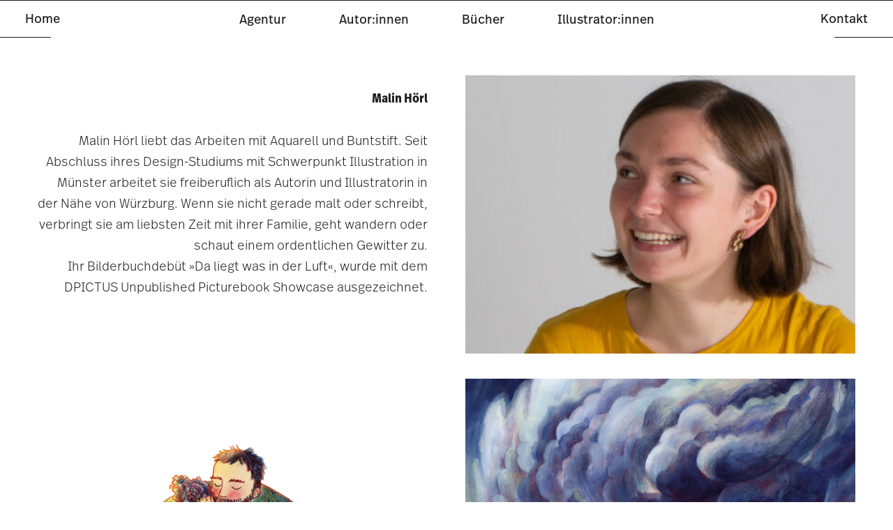

--- FILE ---
content_type: text/html; charset=UTF-8
request_url: https://agentur-schuldes.de/illustration/articles/malin-hoerl
body_size: 12058
content:
<!DOCTYPE html>
<html lang="de">
<head>
<meta charset="UTF-8">
<title>Malin Hörl - Agentur Schuldes</title>
<base href="https://agentur-schuldes.de/">
<meta name="robots" content="noindex,follow">
<meta name="description" content="">
<meta name="generator" content="Contao Open Source CMS">
<link rel="canonical" href="https://agentur-schuldes.de/illustration/articles/malin-hoerl">
<meta name="viewport" content="width=device-width,initial-scale=1.0">
<link rel="stylesheet" href="assets/css/layout.min.css,responsive.min.css,colorbox.min.css,schuldes-styl...-553272bd.css"><script src="assets/js/jquery.min.js-c31f118d.js"></script>
</head>
<body id="top" class="layout-unterseiten illustration">
<div id="wrapper">
<header id="header">
<div class="inside">
<div class="mod_articlelist block" id="linksnav">
<ul>
<li><a href="#top" title="Home">Home</a></li>
</ul>
</div>
<!-- indexer::stop -->
<div class="mod_articlelist block" id="hauptnav">
<ul>
<li><a href="#vita" title="Agentur">Agentur</a></li>
<li><a href="#autorinnen" title="Autor:innen">Autor:innen</a></li>
<li><a href="#buecher" title="Bücher">Bücher</a></li>
<li><a href="#illustratorinnen" title="Illustrator:innen">Illustrator:innen</a></li>
</ul>
</div>
<!-- indexer::continue -->
<!-- indexer::stop -->
<div class="mod_articlelist block" id="rechtsnav">
<ul>
<li><a href="#kontakt" title="Kontakt">Kontakt</a></li>
</ul>
</div>
<!-- indexer::continue -->
</div>
</header>
<div id="container">
<main id="main">
<div class="inside">
<div class="mod_article illustratorinnenportrait us block" id="malin-hoerl">
<div class="ce_text block">
<h3>Malin Hörl</h3>
<p>Malin Hörl liebt das Arbeiten mit Aquarell und Buntstift. Seit Abschluss ihres Design-Studiums mit Schwerpunkt Illustration in Münster arbeitet sie freiberuflich als Autorin und Illustratorin in der Nähe von Würzburg. Wenn sie nicht gerade malt oder schreibt, verbringt sie am liebsten Zeit mit ihrer Familie, geht wandern oder schaut einem ordentlichen Gewitter zu.<br>Ihr Bilderbuchdebüt »Da liegt was in der Luft«, wurde mit dem DPICTUS Unpublished Picturebook Showcase ausgezeichnet.</p>
</div>
<div class="ce_image block">
<figure class="image_container">
<a href="files/Bilder/llustratorInnen/Malin-H%C3%B6rl/MalinHoerl_copyright_parcours2020.jpg" title="Malin Hörl © parcours2020" data-lightbox="">
<picture>
<source srcset="assets/images/c/MalinHoerl_copyright_parcours2020-e52c1a3f.jpg 1x, assets/images/d/MalinHoerl_copyright_parcours2020-a10e204f.jpg 2x" media="(max-width: 600px)" width="350" height="250">
<source srcset="assets/images/a/MalinHoerl_copyright_parcours2020-29976a85.jpg 1x, assets/images/c/MalinHoerl_copyright_parcours2020-a7660536.jpg 2x" media="(min-width: 600px) and (max-width: 1920px)" width="420" height="300">
<img src="assets/images/c/MalinHoerl_copyright_parcours2020-a7660536.jpg" srcset="assets/images/c/MalinHoerl_copyright_parcours2020-a7660536.jpg 840w, assets/images/9/MalinHoerl_copyright_parcours2020-2310b125.jpg 1680w" sizes="(max-width: 600px) 50vw, 25vw" width="840" height="600" alt="" loading="lazy">
</picture>
</a>
</figure>
</div>
<div class="ce_image illu block">
<figure class="image_container">
<a href="files/Bilder/llustratorInnen/Malin-H%C3%B6rl/Illustrationen/Illu_MalinHoerl_Da%20liegt%20was%20in%20der%20Luft_Alle%20zusammen.jpg" data-lightbox="">
<img src="files/Bilder/llustratorInnen/Malin-H%C3%B6rl/Illustrationen/Illu_MalinHoerl_Da%20liegt%20was%20in%20der%20Luft_Alle%20zusammen.jpg" width="1344" height="1500" alt="" loading="lazy">
</a>
</figure>
</div>
<div class="ce_image illu block">
<figure class="image_container">
<a href="files/Bilder/llustratorInnen/Malin-H%C3%B6rl/Illustrationen/llu_MalinHoerl_Da%20liegt%20was%20in%20der%20Luft_Gewitterwolke.jpg" data-lightbox="">
<img src="files/Bilder/llustratorInnen/Malin-H%C3%B6rl/Illustrationen/llu_MalinHoerl_Da%20liegt%20was%20in%20der%20Luft_Gewitterwolke.jpg" width="2345" height="1500" alt="" loading="lazy">
</a>
</figure>
</div>
<div class="ce_image illu block">
<figure class="image_container">
<a href="files/Bilder/llustratorInnen/Malin-H%C3%B6rl/Illustrationen/llu_MalinHoerl_Franzi%20und%20Sansibar_Cover.jpg" data-lightbox="">
<img src="files/Bilder/llustratorInnen/Malin-H%C3%B6rl/Illustrationen/llu_MalinHoerl_Franzi%20und%20Sansibar_Cover.jpg" width="2255" height="1500" alt="" loading="lazy">
</a>
</figure>
</div>
<div class="ce_image illu block">
<figure class="image_container">
<a href="files/Bilder/llustratorInnen/Malin-H%C3%B6rl/Illustrationen/llu_MalinHoerl_Franzi%20und%20Sansibar_Faultier.jpg" data-lightbox="">
<img src="files/Bilder/llustratorInnen/Malin-H%C3%B6rl/Illustrationen/llu_MalinHoerl_Franzi%20und%20Sansibar_Faultier.jpg" width="1150" height="1500" alt="" loading="lazy">
</a>
</figure>
</div>
<div class="ce_image illu block">
<figure class="image_container">
<a href="files/Bilder/llustratorInnen/Malin-H%C3%B6rl/Illustrationen/llu_MalinHoerl_Franzi%20und%20Sansibar_Skizzen.jpg" data-lightbox="">
<img src="files/Bilder/llustratorInnen/Malin-H%C3%B6rl/Illustrationen/llu_MalinHoerl_Franzi%20und%20Sansibar_Skizzen.jpg" width="2071" height="1500" alt="" loading="lazy">
</a>
</figure>
</div>
<div class="ce_image illu block">
<figure class="image_container">
<a href="files/Bilder/llustratorInnen/Malin-H%C3%B6rl/Illustrationen/llu_MalinHoerl_Fu%CC%88r%20Opa%20scheint%20jetzt%20immer%20die%20Sonne_Mia%20und%20Opa.jpg" data-lightbox="">
<img src="files/Bilder/llustratorInnen/Malin-H%C3%B6rl/Illustrationen/llu_MalinHoerl_Fu%CC%88r%20Opa%20scheint%20jetzt%20immer%20die%20Sonne_Mia%20und%20Opa.jpg" width="1320" height="1500" alt="" loading="lazy">
</a>
</figure>
</div>
<div class="ce_image illu block">
<figure class="image_container">
<a href="files/Bilder/llustratorInnen/Malin-H%C3%B6rl/Illustrationen/llu_MalinHoerl_Fu%CC%88r%20Opa%20scheint%20jetzt%20immer%20die%20Sonne_Seniorenheim.jpg" data-lightbox="">
<img src="files/Bilder/llustratorInnen/Malin-H%C3%B6rl/Illustrationen/llu_MalinHoerl_Fu%CC%88r%20Opa%20scheint%20jetzt%20immer%20die%20Sonne_Seniorenheim.jpg" width="2640" height="1500" alt="" loading="lazy">
</a>
</figure>
</div>
<div class="ce_image illu block">
<figure class="image_container">
<a href="files/Bilder/llustratorInnen/Malin-H%C3%B6rl/Illustrationen/llu_MalinHoerl_Inna%20Inseling_Das%20Geheimnis%20der%20Klabauterko%CC%88nigin_Gerdas%20Zuhause.jpg" data-lightbox="">
<img src="files/Bilder/llustratorInnen/Malin-H%C3%B6rl/Illustrationen/llu_MalinHoerl_Inna%20Inseling_Das%20Geheimnis%20der%20Klabauterko%CC%88nigin_Gerdas%20Zuhause.jpg" width="2319" height="1500" alt="" loading="lazy">
</a>
</figure>
</div>
<div class="ce_image illu block">
<figure class="image_container">
<a href="files/Bilder/llustratorInnen/Malin-H%C3%B6rl/Illustrationen/llu_MalinHoerl_Inna%20Inseling_Das%20Herz%20des%20Meeres.jpg" data-lightbox="">
<img src="files/Bilder/llustratorInnen/Malin-H%C3%B6rl/Illustrationen/llu_MalinHoerl_Inna%20Inseling_Das%20Herz%20des%20Meeres.jpg" width="2319" height="1500" alt="" loading="lazy">
</a>
</figure>
</div>
<div class="ce_image illu block">
<figure class="image_container">
<a href="files/Bilder/llustratorInnen/Malin-H%C3%B6rl/Illustrationen/llu_MalinHoerl_Inna%20Inseling_Die%20Ru%CC%88ckkehr%20der%20Sandtrolle_Tiere.jpg" data-lightbox="">
<img src="files/Bilder/llustratorInnen/Malin-H%C3%B6rl/Illustrationen/llu_MalinHoerl_Inna%20Inseling_Die%20Ru%CC%88ckkehr%20der%20Sandtrolle_Tiere.jpg" width="2319" height="1500" alt="" loading="lazy">
</a>
</figure>
</div>
<!-- indexer::stop -->
<p class="back"><a href="/#illustratorinnen" title="Zurück">‹‹‹</a></p>
<!-- indexer::continue -->
</div>
</div>
</main>
</div>
</div>
<script src="assets/jquery-ui/js/jquery-ui.min.js?v=1.13.2"></script>
<script>jQuery(function($){$(document).accordion({heightStyle:'content',header:'.toggler',collapsible:!0,create:function(event,ui){ui.header.addClass('active');$('.toggler').attr('tabindex',0)},activate:function(event,ui){ui.newHeader.addClass('active');ui.oldHeader.removeClass('active');$('.toggler').attr('tabindex',0)}})})</script>
<script src="assets/colorbox/js/colorbox.min.js?v=1.6.6"></script>
<script>jQuery(function($){$('a[data-lightbox]').map(function(){$(this).colorbox({loop:!1,rel:$(this).attr('data-lightbox'),maxWidth:'95%',maxHeight:'95%'})})})</script>
<script src="files/Layout/schuldes-scripts.js?v=f5bf6fde"></script><script type="application/ld+json">
{
    "@context": "https:\/\/schema.org",
    "@graph": [
        {
            "@type": "WebPage"
        },
        {
            "@id": "#\/schema\/image\/67717e6d-57ad-11ee-b621-901b0ecbd1a7",
            "@type": "ImageObject",
            "contentUrl": "assets\/images\/c\/MalinHoerl_copyright_parcours2020-a7660536.jpg",
            "name": "Malin Hörl © parcours2020"
        },
        {
            "@id": "#\/schema\/image\/ea71ae01-57ac-11ee-b621-901b0ecbd1a7",
            "@type": "ImageObject",
            "contentUrl": "files\/Bilder\/llustratorInnen\/Malin-H%C3%B6rl\/Illustrationen\/Illu_MalinHoerl_Da%20liegt%20was%20in%20der%20Luft_Alle%20zusammen.jpg"
        },
        {
            "@id": "#\/schema\/image\/eace2ecd-57ac-11ee-b621-901b0ecbd1a7",
            "@type": "ImageObject",
            "contentUrl": "files\/Bilder\/llustratorInnen\/Malin-H%C3%B6rl\/Illustrationen\/llu_MalinHoerl_Da%20liegt%20was%20in%20der%20Luft_Gewitterwolke.jpg"
        },
        {
            "@id": "#\/schema\/image\/eb584bd5-57ac-11ee-b621-901b0ecbd1a7",
            "@type": "ImageObject",
            "contentUrl": "files\/Bilder\/llustratorInnen\/Malin-H%C3%B6rl\/Illustrationen\/llu_MalinHoerl_Franzi%20und%20Sansibar_Cover.jpg"
        },
        {
            "@id": "#\/schema\/image\/eb6dbbdf-57ac-11ee-b621-901b0ecbd1a7",
            "@type": "ImageObject",
            "contentUrl": "files\/Bilder\/llustratorInnen\/Malin-H%C3%B6rl\/Illustrationen\/llu_MalinHoerl_Franzi%20und%20Sansibar_Faultier.jpg"
        },
        {
            "@id": "#\/schema\/image\/eba177ac-57ac-11ee-b621-901b0ecbd1a7",
            "@type": "ImageObject",
            "contentUrl": "files\/Bilder\/llustratorInnen\/Malin-H%C3%B6rl\/Illustrationen\/llu_MalinHoerl_Franzi%20und%20Sansibar_Skizzen.jpg"
        },
        {
            "@id": "#\/schema\/image\/ec1242e5-57ac-11ee-b621-901b0ecbd1a7",
            "@type": "ImageObject",
            "contentUrl": "files\/Bilder\/llustratorInnen\/Malin-H%C3%B6rl\/Illustrationen\/llu_MalinHoerl_Fu%CC%88r%20Opa%20scheint%20jetzt%20immer%20die%20Sonne_Mia%20und%20Opa.jpg"
        },
        {
            "@id": "#\/schema\/image\/ec9e2216-57ac-11ee-b621-901b0ecbd1a7",
            "@type": "ImageObject",
            "contentUrl": "files\/Bilder\/llustratorInnen\/Malin-H%C3%B6rl\/Illustrationen\/llu_MalinHoerl_Fu%CC%88r%20Opa%20scheint%20jetzt%20immer%20die%20Sonne_Seniorenheim.jpg"
        },
        {
            "@id": "#\/schema\/image\/ed0d073c-57ac-11ee-b621-901b0ecbd1a7",
            "@type": "ImageObject",
            "contentUrl": "files\/Bilder\/llustratorInnen\/Malin-H%C3%B6rl\/Illustrationen\/llu_MalinHoerl_Inna%20Inseling_Das%20Geheimnis%20der%20Klabauterko%CC%88nigin_Gerdas%20Zuhause.jpg"
        },
        {
            "@id": "#\/schema\/image\/ed90455c-57ac-11ee-b621-901b0ecbd1a7",
            "@type": "ImageObject",
            "contentUrl": "files\/Bilder\/llustratorInnen\/Malin-H%C3%B6rl\/Illustrationen\/llu_MalinHoerl_Inna%20Inseling_Das%20Herz%20des%20Meeres.jpg"
        },
        {
            "@id": "#\/schema\/image\/eda05089-57ac-11ee-b621-901b0ecbd1a7",
            "@type": "ImageObject",
            "contentUrl": "files\/Bilder\/llustratorInnen\/Malin-H%C3%B6rl\/Illustrationen\/llu_MalinHoerl_Inna%20Inseling_Die%20Ru%CC%88ckkehr%20der%20Sandtrolle_Tiere.jpg"
        }
    ]
}
</script>
<script type="application/ld+json">
{
    "@context": "https:\/\/schema.contao.org",
    "@graph": [
        {
            "@type": "Page",
            "fePreview": false,
            "groups": [],
            "noSearch": true,
            "pageId": 5,
            "protected": false,
            "title": "Malin Hörl"
        }
    ]
}
</script></body>
</html>

--- FILE ---
content_type: text/css
request_url: https://agentur-schuldes.de/assets/css/layout.min.css,responsive.min.css,colorbox.min.css,schuldes-styl...-553272bd.css
body_size: 29044
content:
body,form,figure{margin:0;padding:0}img{border:0}header,footer,nav,section,aside,article,figure,figcaption{display:block}body{font-size:100.01%}select,input,textarea{font-size:99%}#container,.inside{position:relative}#main,#left,#right{float:left;position:relative}#main{width:100%}#left{margin-left:-100%}#right{margin-right:-100%}#footer{clear:both}#main .inside{min-height:1px}.ce_gallery>ul,.content-gallery>ul{margin:0;padding:0;overflow:hidden;list-style:none}.ce_gallery>ul li,.content-gallery>ul li{float:left}.ce_gallery>ul li.col_first,.content-gallery>ul li.col_first{clear:left}.float_left,.media--left>figure{float:left}.float_right,.media--right>figure{float:right}.block{overflow:hidden}.clear,#clear{height:.1px;font-size:.1px;line-height:.1px;clear:both}.invisible{border:0;clip:rect(0 0 0 0);height:1px;margin:-1px;overflow:hidden;padding:0;position:absolute;width:1px}.custom{display:block}#container:after,.custom:after{content:"";display:table;clear:both}
@media (max-width:767px){#wrapper{margin:0;width:auto}#container{padding-left:0;padding-right:0}#main,#left,#right{float:none;width:auto}#left{right:0;margin-left:0}#right{margin-right:0}}img{max-width:100%;height:auto}.audio_container audio{max-width:100%}.video_container video{max-width:100%;height:auto}.aspect,.responsive{position:relative;height:0}.aspect iframe,.responsive iframe{position:absolute;top:0;left:0;width:100%;height:100%}.aspect--16\:9,.responsive.ratio-169{padding-bottom:56.25%}.aspect--16\:10,.responsive.ratio-1610{padding-bottom:62.5%}.aspect--21\:9,.responsive.ratio-219{padding-bottom:42.8571%}.aspect--4\:3,.responsive.ratio-43{padding-bottom:75%}.aspect--3\:2,.responsive.ratio-32{padding-bottom:66.6666%}
#colorbox,#cboxOverlay,#cboxWrapper{position:absolute;top:0;left:0;z-index:9999;overflow:hidden;-webkit-transform:translate3d(0,0,0)}#cboxWrapper{max-width:none}#cboxOverlay{position:fixed;width:100%;height:100%}#cboxMiddleLeft,#cboxBottomLeft{clear:left}#cboxContent{position:relative}#cboxLoadedContent{overflow:auto;-webkit-overflow-scrolling:touch}#cboxTitle{margin:0}#cboxLoadingOverlay,#cboxLoadingGraphic{position:absolute;top:0;left:0;width:100%;height:100%}#cboxPrevious,#cboxNext,#cboxClose,#cboxSlideshow{cursor:pointer}.cboxPhoto{float:left;margin:auto;border:0;display:block;max-width:none;-ms-interpolation-mode:bicubic}.cboxIframe{width:100%;height:100%;display:block;border:0;padding:0;margin:0}#colorbox,#cboxContent,#cboxLoadedContent{box-sizing:content-box;-moz-box-sizing:content-box;-webkit-box-sizing:content-box}#cboxOverlay{background:#000;opacity:.9;filter:alpha(opacity = 90)}#colorbox{outline:0}#cboxContent{margin-top:20px;background:#000}.cboxIframe{background:#fff}#cboxError{padding:50px;border:1px solid #ccc}#cboxLoadedContent{border:5px solid #000;background:#fff}#cboxTitle{position:absolute;top:-20px;left:0;color:#ccc}#cboxCurrent{position:absolute;top:-20px;right:0;color:#ccc}#cboxLoadingGraphic{background:url(../../assets/colorbox/images/loading.gif) no-repeat center center}#cboxPrevious,#cboxNext,#cboxSlideshow,#cboxClose{border:0;padding:0;margin:0;overflow:visible;width:auto;background:0 0}#cboxPrevious:active,#cboxNext:active,#cboxSlideshow:active,#cboxClose:active{outline:0}#cboxSlideshow{position:absolute;top:-20px;right:90px;color:#fff}#cboxPrevious{position:absolute;top:50%;left:5px;margin-top:-32px;background:url(../../assets/colorbox/images/controls.png) no-repeat top left;width:28px;height:65px;text-indent:-9999px}#cboxPrevious:hover{background-position:bottom left}#cboxNext{position:absolute;top:50%;right:5px;margin-top:-32px;background:url(../../assets/colorbox/images/controls.png) no-repeat top right;width:28px;height:65px;text-indent:-9999px}#cboxNext:hover{background-position:bottom right}#cboxClose{position:absolute;top:5px;right:5px;display:block;background:url(../../assets/colorbox/images/controls.png) no-repeat top center;width:38px;height:19px;text-indent:-9999px}#cboxClose:hover{background-position:bottom center}
:root{--col-text: #1d1d1d;--col-allgemein: #496391;--col-alternativ: #567d83;--col-us: #5c9f9e;--col-us-heller: #e6f2f2}@font-face{font-family: "Real";src: url('/files/Layout/fnt/RealTextPro-Light.otf');font-weight: 200;font-style: normal}@font-face{font-family: "Real";src: url('/files/Layout/fnt/RealTextPro-Regular.otf');font-weight: 400;font-style: normal}@font-face{font-family: "Real";src: url('/files/Layout/fnt/RealTextPro-Bold.otf');font-weight: 600;font-style: normal}@font-face{font-family: "Real Condensed";src: url('/files/Layout/fnt/RealTextPro-ExtralightIta.otf');font-weight: 100;font-style: italic}@font-face{font-family: "Real Condensed";src: url('/files/Layout/fnt/RealTextPro-CnBook.otf');font-weight: 500;font-style: normal}@font-face{font-family: "Real Condensed";src: url('/files/Layout/fnt/RealTextPro-CnBold.otf');font-weight: 600;font-style: normal}@font-face{font-family: "Real Condensed";src: url('/files/Layout/fnt/RealTextPro-CnBoldObl.otf');font-weight: 600;font-style: italic}*{box-sizing: border-box}html{scroll-behavior: smooth;scroll-snap-type: block proximity;font: 18px/1.7 "Real", "Helvetica Neue", Helvetica, sans-serif;font-weight: 200;background: transparent;color: var(--col-text)}html .mod_article{scroll-snap-align: start end}body{border-bottom: .3px solid var(--col-text)}p{margin: 1.7rem 0}h1,h2,h3,h4,h5,h6{-mozilla-hyphens: none;-webkit-hyphens: none;hyphens: none}#intro h1,#start h1,#main h1{margin: 1.5em 0;font-family: "Real Condensed";font-size: clamp(1rem,2.625vw,2rem);font-weight: 600;line-height: 1.38;font-style: oblique;text-transform: uppercase;color: var(--col-us)}#main h2,#footer h2{font-size: clamp(1.6rem, 10vw,2.6rem);font-weight: 200;color: var(--col-us)}#main h3,#footer h3{font-family: "Real Condensed";font-size: 1rem;font-weight: 600}#main h3,#footer h3,#main h4,#footer h4,#main h5,#footer h5,#main h6,#footer h6{font-size: 1rem}#main .nobreak,#footer .nobreak{break-inside: avoid}#main span.nobreak,#footer span.nobreak{white-space: nowrap;break-inside: avoid}#main .einschub:not(.hg),#footer .einschub:not(.hg){font-family: "Real Condensed";font-weight: 500}#main .einschub.hg,#footer .einschub.hg{font-weight: 200}a{color: var(--col-text);text-decoration-line: underline;text-decoration-style: solid;text-decoration-thickness: .01em;text-underline-offset: .25em;text-decoration-color: #999;transition: all .3s ease, text-decoration-style 1s ease}#buecher .ce_image .caption a{color: white;opacity: 0.7}a:hover,a:focus{opacity: 1}a:hover,a:focus{color: var(--col-us);text-decoration-thickness: .2em;text-underline-offset: .3em;text-decoration-color: inherit}a:after{content: " ›››";display: inline}.image_container a{text-decoration-line: none;text-decoration-style: none;text-decoration-thickness: 0}.image_container a:after{content: none}a.mehr{display: block;position: relative;grid-column: 1/-1;width: 7.5rem;height: 5rem;margin: auto;text-decoration: none;background: url('/files/Layout/weiter-pfeil.svg') no-repeat center center;background-size: 5rem;transition: all .5s ease}a.mehr::before,a.mehr::after{content: none}@media screen and (max-width: 1000px){a.mehr{margin-top: 3rem}}@media screen and (min-width: 1000px){a.mehr{margin: 3rem auto 0}}@media screen and (min-width: 1500px){a.mehr{margin-top: 7.5rem}}a.mehr:hover,a.mehr:focus{background-color: var(--col-us-heller)}.image_container{position: relative;line-height: 0}.image_container .caption{position: absolute;right: 0;bottom: 0;display: grid;align-items: center;justify-items: center;padding: 1em 1.5em;font-size: .7rem;line-height: 2;background: rgba(0,0,0,0.5);color: white;opacity: 0.6;transition: all .7s ease}.image_container:hover .caption{opacity: 1}.image_container:hover .caption:hover{opacity: 1}#header .mod_article,#main .mod_article,#footer .mod_article{padding: 0 1rem 3rem}@media screen and (min-width: 650px){#header .mod_article,#main .mod_article,#footer .mod_article{padding: 0 3rem 3rem}}@media screen and (min-width: 1188px){#header .mod_article,#main .mod_article,#footer .mod_article{padding: 0 calc(50vw - 30rem) 3rem}}hr.grid-sepp{grid-column: 1/-1;height: 0;margin: 0;padding: 0;line-height: 0;border: none}.mod_article{min-height: calc(100vh - 3rem);margin: 0 auto;padding: 0}@media screen and (min-width: 1000px){.mod_article{scroll-margin-top: 3rem}}.mod_article:first-child{min-height: 100vh}#buecher .ce_gallery ul,#autorinnen,#illustratorinnen,#kontakt{display: grid;grid-template-columns: 1fr 1fr;grid-gap: 1rem;padding: 1rem}@media screen and (max-width: 650px){#illustratorinnen,#kontakt{grid-template-columns: 1fr}}#buecher .ce_gallery ul,#illustratorinnen{grid-auto-flow: dense}@media screen and (min-width: 650px){#buecher .ce_gallery ul,#autorinnen,#illustratorinnen,#kontakt{grid-gap: 3rem;padding: 3rem}}@media screen and (min-width: 1000px){#buecher .ce_gallery ul,#autorinnen{grid-template-columns: repeat(3, 1fr)}}.einleitung,#main .ce_text.einschub,#footer .ce_text.einschub,#main .ce_headline,#footer .ce_headline{grid-column: 1 / -1}#menuBtn{text-decoration: none}#menuBtn:before,#menuBtn:after{content: none}@media screen and (max-width: 1000px){#menuBtn{display: block;position: absolute;top: 0;right: 0;z-index: 99999;padding: 2rem;width: 2rem;height: 2rem;background: url(/files/Layout/menuBtn-weiss.svg) no-repeat center center;background-size: 2rem;transition: transform .5s ease}body.untermKnick #menuBtn{position: fixed}body.untermAgentinnenPortrait #menuBtn{background-image: url(/files/Layout/menuBtn.svg)}body.open-nav #menuBtn{position: fixed;background-image: url(/files/Layout/close-x.svg);opacity: .7;background-size: 1.3rem;width: 1.3rem;height: 1.3rem;padding: 1.7rem}body.open-nav #menuBtn:focus,body.open-nav #menuBtn:hover{opacity: 1;transform: rotate(180deg)}}@media screen and (min-width: 1000px){#menuBtn{display: none}}#hauptnav,#linksnav,#rechtsnav{position: fixed;margin: 0;padding: 0;text-align: center}body.layout-startseite #hauptnav,body.layout-startseite #linksnav,body.layout-startseite #rechtsnav{top: -3rem}@media screen and (min-width: 1000px){body.layout-startseite.untermKnick #hauptnav,body.layout-startseite.untermKnick #linksnav,body.layout-startseite.untermKnick #rechtsnav{top: 0}}@media screen and (max-width: 1000px){#hauptnav,#linksnav,#rechtsnav{bottom: 0;left: -100vw;right: 100vw;background: rgba(255,255,255,0.95);transition: all .4s ease}body.open-nav #hauptnav,body.open-nav #linksnav,body.open-nav #rechtsnav{left: 0;right: 0}}@media screen and (min-width: 1000px){#hauptnav,#linksnav,#rechtsnav{height: 3rem;transition: all 1s ease}}@media screen and (max-width: 1000px){#hauptnav,#linksnav,#rechtsnav{font: 1.5rem/1.2 "Real", "Helvetica Neue", Helvetica, sans-serif;font-weight: 200}}@media screen and (min-width: 1000px){#hauptnav,#linksnav,#rechtsnav{font: 1rem/1 "Real", "Helvetica Neue", Helvetica, sans-serif;font-weight: 400}}body.home.ganzOben #hauptnav,body.home.ganzOben #linksnav,body.home.ganzOben #rechtsnav{height: 0}#hauptnav ul,#linksnav ul,#rechtsnav ul{margin: 0;padding: 0}#hauptnav ul li,#linksnav ul li,#rechtsnav ul li{list-style-type: none;margin: 0}@media screen and (min-width: 1000px){#hauptnav ul li,#linksnav ul li,#rechtsnav ul li{display: inline-block}}#hauptnav ul li a,#linksnav ul li a,#rechtsnav ul li a{display: block;padding: 1rem 2rem;color: var(--col-text);text-decoration: none}#hauptnav ul li a:after,#linksnav ul li a:after,#rechtsnav ul li a:after{content: none}#hauptnav ul li a:hover,#linksnav ul li a:hover,#rechtsnav ul li a:hover,#hauptnav ul li a:focus,#linksnav ul li a:focus,#rechtsnav ul li a:focus{color: var(--col-us)}#hauptnav{z-index: 9990;background: white;border-top: .3px solid var(--col-text)}@media screen and (max-width: 1000px){#hauptnav{display: grid;align-items: center;padding: 2rem 0}}@media screen and (min-width: 1000px){#hauptnav{left: 0;right: 0}}@media screen and (max-width: 1000px){#linksnav,#hauptnav{top: 0}}#linksnav,#rechtsnav{z-index: 9999}@media screen and (max-width: 1000px){#linksnav,#rechtsnav{margin: 3rem}}@media screen and (max-width: 650px){#linksnav,#rechtsnav{margin: 1.5rem}}@media screen and (min-width: 1000px){#linksnav,#rechtsnav{width: auto}#linksnav:after,#rechtsnav:after{content: "";display: block;position: absolute;bottom: 0;width: 60%;border-bottom: .3px solid var(--col-text)}}@media screen and (max-width: 1000px){#linksnav{bottom: unset !important}}@media screen and (min-width: 1000px){#linksnav{left: 0}#linksnav:after{left: 0}}@media screen and (max-width: 1000px){#rechtsnav{top: unset !important;bottom: 0}}@media screen and (min-width: 1000px){#rechtsnav{right: 0}#rechtsnav:after{right: 0}}body.dev #main{padding-top: 100vh;max-height: 100vh;overflow-y: scroll}#main h2.ce_headline,#footer h2.ce_headline{margin: 5rem 0 3rem}#intro,#start,#vita{display: flex;align-items: center;justify-items: center;padding: 0 3em;transition: opacity .5s ease}#intro,#start{font-size: clamp(1.125rem, 3vw, 2.38rem);line-height: 1.38;color: var(--col-allgemein)}@media screen and (max-width: 375px){#intro,#start{margin: 0 2rem}}@media screen and (max-width: 650px){#intro h1,#start h1{margin: 3rem 0 0}}@media screen and (min-width: 650px){#intro h1,#start h1{margin: 0}}#intro h1 + p,#start h1 + p{margin: 1rem 0 0}#intro p:before,#start p:before,#intro p:after,#start p:after{content: "/";font-weight: 200}#intro p:before,#start p:before{padding-inline-end: .5rem}#intro p:after,#start p:after{padding-inline-start: .5rem}body.dev #start{position: fixed;z-index: -1;top: 0;left: 0;right: 0;bottom: 0}#vita{scroll-margin-top: 0}@media screen and (max-width: 650px){#vita{padding: 1rem}}@media screen and (min-width: 1000px){#vita{margin: 0}#main #vita{padding-top: 5rem}}#vita .ce_text{display: grid;grid-auto-flow: dense}@media screen and (max-width: 1000px){#vita .ce_text{grid-template-columns: 1fr;overflow: visible}}@media screen and (min-width: 1000px){#vita .ce_text{grid-template-columns: 1fr 1fr;grid-gap: 2rem;align-items: center}#vita .ce_text > .image_container + *{margin-top: 0}}#vita .ce_text a:after{content: none}@media screen and (max-width: 1000px){#vita .ce_text .image_container{grid-row: 1;margin: -3rem;margin-bottom: 3rem}}@media screen and (max-width: 650px){#vita .ce_text .image_container{margin: -1rem;margin-bottom: 1rem}}@media screen and (min-width: 1000px){#vita .ce_text .image_container{grid-column: -2 / -1;grid-row: 2;align-self: start}}#vita .ce_text > :not(.image_container){grid-column: 1 / 2;align-self: start}@media screen and (min-width: 1000px){#main #vita .ce_text h1{grid-column: 1/-1;grid-row: 1;align-self: end;margin: 0 0 0 calc(50% + 1rem)}}@media screen and (min-width: 1000px){#main #vita .ce_text h1{margin-top: 0}}#autorinnen{align-items: start;transition: all .5s ease}#autorinnen .ce_headline{margin: 0;padding: 0}@media screen and (max-width: 650px){#autorinnen .ce_headline{grid-column: 1/-1}}@media screen and (min-width: 650px){#autorinnen .ce_headline{align-self: end}}#autorinnen .ce_text{overflow: visible}#autorinnen .ce_text:not(.aktiv):not(.einschub) h3,#autorinnen:not(.zeigFotos) .ce_text:not(.einschub) h3{cursor: pointer}#autorinnen:not(.zeigFotos) .ce_text:not(.einschub) h3{text-decoration-line: underline;text-decoration-style: solid;text-decoration-thickness: .01em;text-underline-offset: .1em;text-decoration-color: #999;transition: all .3s ease, text-decoration-style 1s ease}#autorinnen:not(.zeigFotos) .ce_text:not(.einschub) h3:hover,#autorinnen:not(.zeigFotos) .ce_text:not(.einschub) h3:focus{text-decoration-thickness: .2em;text-underline-offset: .2em;text-decoration-color: inherit;color: var(--col-us)}#autorinnen:not(.zeigFotos) .ce_text:not(.einschub) h3:after{content: " ›››";display: inline}@media screen and (max-width: 650px){#autorinnen .ce_text > *{padding: 0}}#autorinnen .image_container img{width: 100%;height: auto;aspect-ratio: 1.4;object-fit: cover;filter: saturate(0) brightness(1) contrast(1);transition: all .5s ease-out}#autorinnen .image_container a[title="Cornelia Boese"] img,#autorinnen .image_container a[title="Olaf Büttner"] img{filter: saturate(0) brightness(1.1) contrast(1.15)}#autorinnen .image_container a[title="Birgit Ebbert"] img{filter: saturate(0) brightness(1) contrast(1.2)}#autorinnen .image_container a[title="Ilona Einwohlt"] img{filter: saturate(0) brightness(1.2) contrast(1)}#autorinnen .image_container a[title="Andreas Hüging"] img{filter: saturate(0) brightness(1.2) contrast(1.2)}#autorinnen .image_container a[title="Karin Müller"] img{filter: saturate(0) brightness(1.3) contrast(1.1)}#autorinnen .image_container a[title="Bettina Rubow"] img{filter: saturate(0) brightness(1.2) contrast(1.2)}#autorinnen .image_container a[title="Werner Rohner"] img{filter: saturate(0) brightness(1.3) contrast(1.1)}#autorinnen .image_container a[title="Eva Roth"] img,#autorinnen .image_container a[title="Sigrid Zeevaert"] img{filter: saturate(0) brightness(1.1) contrast(1.15)}#autorinnen .image_container a:hover img,#autorinnen .image_container a:focus img{filter: none;transition: all 1s ease-in}#autorinnen .ce_text > h3:first-child:before{content: " ";display: block;width: 100%;height: auto;aspect-ratio: 1.4 / 1;text-align: center;vertical-align: middle;background: var(--col-us-heller);filter: saturate(0)}@media screen and (min-width: 1000px){#autorinnen .ce_text > h3:first-child:before{width: calc(100% + 4rem);margin: -1.4rem -2rem 1.4rem}}@media screen and (max-width: 1000px){#autorinnen .ce_text > h3:first-child:before{transform: translateY(-1em)}}#autorinnen .ce_text.aktiv > h3:first-child:before{height: 0;margin: 2.4rem}#autorinnen .ce_text:not(.einschub){margin: 0;padding: 0}@media screen and (min-width: 1000px){#autorinnen a.mehr{margin-top: 0}}@media screen and (min-width: 1500px){#autorinnen a.mehr{margin-top: 3rem}}#autorinnen:not(.zeigFotos){row-gap: 0}#autorinnen .ce_text:not(.einschub){position: relative;overflow: hidden;transition: all .5s ease}#autorinnen .ce_text:not(.einschub) .image_container{display: none}#autorinnen .ce_text:not(.einschub) > *{transition: all .5s ease}#autorinnen .ce_text:not(.einschub) > p{display: none;opacity: 0;max-height: 0;overflow: hidden}#autorinnen .ce_text:not(.einschub).aktiv{grid-column: auto / span 2}#autorinnen .ce_text:not(.einschub).aktiv h3{pointer-events: none}#autorinnen .ce_text:not(.einschub).aktiv p{display: block;opacity: 1;max-height: 100vh;overflow: scroll}#autorinnen .ce_text:not(.einschub).aktiv .image_container img{filter: none}#autorinnen .ce_text:not(.einschub) .close{position: fixed;top: -3rem;right: -3rem;transition: all .7s ease;opacity: 0}#autorinnen .ce_text:not(.einschub):not(.aktiv) .close{display: none}#autorinnen .ce_text:not(.einschub).aktiv .close{position: absolute;top: 1rem;right: 1rem;width: 3rem;height: 3rem;padding: 0;border-radius: 100vw;background: rgba(255,255,255,0.8) url('/files/Layout/close-x.svg') no-repeat center;background-size: 1.6rem;color: transparent;text-indent: 100vw;cursor: pointer;opacity: 1}#autorinnen .ce_text:not(.einschub).aktiv .close:hover{background-color: #fff;transform: rotate(180deg);transition-duration: .4s}#autorinnen .ce_text:not(.einschub).aktiv .close:after{content: none;display: none}#buecher{position: relative;padding-bottom: 5rem;background: var(--col-us-heller)}@media screen and (min-width: 1000px){#buecher .einleitung{width: 66%;margin-left: 33%;padding: 3rem 1.5rem 0}#buecher .einleitung h1,#buecher .einleitung h2,#buecher .einleitung h3,#buecher .einleitung h4,#buecher .einleitung h5,#buecher .einleitung h6,#buecher .einleitung p{padding: 0;font-size: 1rem;line-height: 1.4;margin-bottom: 0}#buecher .einleitung h1 + p,#buecher .einleitung h2 + p,#buecher .einleitung h3 + p,#buecher .einleitung h4 + p,#buecher .einleitung h5 + p,#buecher .einleitung h6 + p,#buecher .einleitung p + p{margin-top: 0}#buecher .einleitung p{font-size: 1rem;line-height: 1.4;font-style: italic}}#buecher .ce_headline,#buecher .ce_text h2,#buecher .ce_text h3{line-height: 1.3}#buecher > .ce_image{display: grid;align-content: center;justify-content: center;width: 100%;height: 100%;padding: 1rem;background: white}#buecher > .ce_image img{width: 100%;height: 100%}#buecher .ce_gallery ul{padding: 0;align-items: center;justify-items: center}#buecher .ce_gallery ul li{display: grid;align-items: center;justify-items: center;width: 100%;height: 100%;padding: 1rem;background: white}#buecher .ce_gallery ul .image_container{position: relative;overflow: unset}#buecher .ce_gallery ul .image_container img{width: 100%;max-width: 100%}#buecher .ce_gallery ul .image_container .caption{position: absolute;top: calc(100% - 3rem);left: 0;right: 0;bottom: 0;padding: 0 1rem;white-space: pre-wrap}body.prev #buecher .ce_gallery ul .image_container .caption,body.vorschau #buecher .ce_gallery ul .image_container .caption{overflow: hidden;background: white;color: var(--col-text);opacity: .8;font-weight: 500}#buecher .ce_gallery ul .image_container:not(:hover):not(:focus) .caption{display: -webkit-box;-webkit-box-orient: vertical;-webkit-line-clamp: 1;line-height: 4}#buecher .ce_gallery ul .image_container:hover .caption,#buecher .ce_gallery ul .image_container:focus .caption{top: 0}body.prev #buecher .ce_gallery ul .image_container:hover .caption,body.prev #buecher .ce_gallery ul .image_container:focus .caption,body.vorschau #buecher .ce_gallery ul .image_container:hover .caption,body.vorschau #buecher .ce_gallery ul .image_container:focus .caption{color: black;opacity: .9;transition-duration: .4s}#buecher .ce_gallery ul .row_0.row_first.even.col_2.col_last .image_container .caption{top: calc(100% - 3rem)}#buecher .ce_gallery ul .row_0.row_first.even.col_2.col_last .image_container:hover .caption{top: 0}#buecher .ce_gallery,#buecher .ce_gallery ul,#buecher .ce_gallery ul li{transition: all .5s ease;overflow: hidden}#buecher .ce_gallery.first{position: relative}#buecher:not(.aktiv) .ce_gallery:not(.first){max-height: 0;padding: 0;margin: 0}#buecher:not(.aktiv) .ce_gallery.first:not(.aktiv) li:not(.zeigs){max-height: 0;opacity: 0;display: none}#buecher .aktiv a.mehr{transform: rotate(180deg)}#illustratorinnen .image_container img{width: 100%;height: auto;aspect-ratio: 1.4;object-fit: cover;transition: all .5s ease-out}#illustratorinnen .ce_text{scroll-margin-top: 3rem}#illustratorinnen .ce_text h1,#illustratorinnen .ce_text h2,#illustratorinnen .ce_text h3,#illustratorinnen .ce_text h4,#illustratorinnen .ce_text h5,#illustratorinnen .ce_text h6{margin-bottom: 0}#illustratorinnen .ce_text h1 + p,#illustratorinnen .ce_text h2 + p,#illustratorinnen .ce_text h3 + p,#illustratorinnen .ce_text h4 + p,#illustratorinnen .ce_text h5 + p,#illustratorinnen .ce_text h6 + p{margin-top: 0.3rem}#footer > .inside{min-height: calc(100vh - 3rem);display: grid;align-items: center}#kontakt{grid-auto-flow: dense;min-height: 0}#kontakt h3{margin-top: 0;font-size: 1rem}#kontakt .ce_headline{padding: 3rem 0 0}#kontakt .kontaktdaten,#kontakt .infos{align-self: start}#kontakt :not(.kontaktdaten):not(.linkliste){grid-column-end: -1}#kontakt .ce_text.letzte{padding-bottom: 3rem}#kontakt .linkliste{position: absolute;bottom: 0;left: 0;right: 0;margin: 0;padding: 0 !important;text-align: center}@media screen and (max-width: 650px){#kontakt .linkliste{line-height: 2.2}#kontakt .linkliste a,#kontakt .linkliste span.nobreak{display: inline-block}#kontakt .linkliste a + a{margin-top: 1rem}#kontakt .linkliste a + a:before{content: " | ";display: inline-block;margin: 0 2rem}#kontakt .linkliste a:hover:before,#kontakt .linkliste a:focus:before{color: var(--col-text)}#kontakt .linkliste a:after{content: none}}@media screen and (min-width: 650px){#kontakt .linkliste a:after{content: " | ";display: inline-block;margin: 0 2rem}#kontakt .linkliste a:hover:after,#kontakt .linkliste a:focus:after{color: var(--col-text)}}.ce_text.einschub:not(.hg){padding: 2rem;font-weight: 500;font-size: 1.3em;line-height: 1.6em;color: var(--col-allgemein)}.ce_text.einschub.us:not(.hg){color: var(--col-us)}.ce_text.einschub.ch:not(.hg){color: var(--col-us)}.ce_text.einschub.hg{padding: 2rem 3rem;background: var(--col-allgemein);font-size: 1.2rem;line-height: 1.5;font-weight: 300;color: white}#buecher .ce_text.einschub.hg,#autorinnen .ce_text.einschub.hg,#kontakt .ce_text.einschub.hg{margin: 0 -1rem}@media screen and (min-width: 650px){#buecher .ce_text.einschub.hg,#autorinnen .ce_text.einschub.hg,#kontakt .ce_text.einschub.hg{margin: 0 -3rem}}@media screen and (min-width: 1188px){#buecher .ce_text.einschub.hg,#autorinnen .ce_text.einschub.hg,#kontakt .ce_text.einschub.hg{margin: 0 calc(30rem - 50vw);padding: 2rem calc(50vw - 30rem)}}#main .ce_text.einschub.hg,#main .ce_text.einschub.hg h1,#main .ce_text.einschub.hg h2,#main .ce_text.einschub.hg h3,#main .ce_text.einschub.hg h4,#main .ce_text.einschub.hg h5,#main .ce_text.einschub.hg h6,#main .ce_text.einschub.hg p,#main .ce_text.einschub.hg a:link,#main .ce_text.einschub.hg a:visited{color: white}@media screen and (min-width: 650px){.ce_text.einschub.hg{font-size: 1.5rem}}.ce_text.einschub.hg p:before,.ce_text.einschub.hg p:after{content: "/";font-size: 1.2em;line-height: 0;font-weight: 100}.ce_text.einschub.hg p:before{padding-inline-end: .3rem}.ce_text.einschub.hg p:after{padding-inline-start: .3rem}.ce_text.einschub.hg.us{background: var(--col-us)}.ce_text.einschub.hg.ch{background: var(--col-us)}.ce_text.einschub h1,.ce_text.einschub h2,.ce_text.einschub h3,.ce_text.einschub h4,.ce_text.einschub h5,.ce_text.einschub h6{text-align: center}#cboxContent{margin-top: unset;transition: all 1s ease}#cboxTitle{top: 5px;left: 5px;padding: 1rem 2rem 1rem 1.5rem;transition: all .7s ease;color: white;background: rgba(0,0,0,0.3)}#cboxTitle:hover{border-bottom-right-radius: 1.7rem}#cboxClose{top: 1rem;right: 1rem;width: 3rem;height: 3rem;border-radius: 100vw;background: rgba(255,255,255,0.5) url('/files/Layout/close-x.svg') no-repeat center;background-size: 1.6rem;padding: 0;color: transparent;transition: all .7s ease}#cboxClose:hover{background-color: rgba(255,255,255,0.75);transform: rotate(180deg);background-position: center;transition-duration: .4s}body.layout-unterseiten:not(.open-nav) #menuBtn{position: fixed;background-image: url(/files/Layout/menuBtn.svg)}body.layout-unterseiten #main .mod_article{display: grid;grid-template-columns: 1fr;grid-gap: 2rem 3rem;grid-auto-flow: dense;padding: 3rem 1rem}@media screen and (min-width: 1000px){body.layout-unterseiten #main .mod_article{padding: 3rem 2rem}}body.layout-unterseiten #main .mod_article.nurText h3,body.layout-unterseiten #main .mod_article.nurText h4,body.layout-unterseiten #main .mod_article.nurText h5,body.layout-unterseiten #main .mod_article.nurText h6{font-size: 1rem}body.layout-unterseiten #main .mod_article.nurText h3.ce_headline,body.layout-unterseiten #main .mod_article.nurText h4.ce_headline,body.layout-unterseiten #main .mod_article.nurText h5.ce_headline,body.layout-unterseiten #main .mod_article.nurText h6.ce_headline{margin: 0}body.layout-unterseiten #main .mod_article.nurText .ce_text{margin: 3rem 0}@media screen and (min-width: 1000px){body.layout-unterseiten #main .mod_article.nurText .ce_text{columns: 2;gap: 2rem}}body.layout-unterseiten #main .mod_article.nurText .ce_text > *{padding: 0}body.layout-unterseiten #main .mod_article.nurText .ce_text p{orphans: 3;widows: 3}body.layout-unterseiten #main .mod_article.nurText .ce_text.nobreak{break-inside: avoid}body.layout-unterseiten #main .mod_article.nurText .ce_text h1,body.layout-unterseiten #main .mod_article.nurText .ce_text h2,body.layout-unterseiten #main .mod_article.nurText .ce_text h3,body.layout-unterseiten #main .mod_article.nurText .ce_text h4,body.layout-unterseiten #main .mod_article.nurText .ce_text h5,body.layout-unterseiten #main .mod_article.nurText .ce_text h6{margin: 0}body.layout-unterseiten #main .mod_article.nurText .ce_headline + .ce_text{margin-top: 0}@media screen and (min-width: 650px){body.layout-unterseiten.illustration #main .mod_article{grid-template-columns: 1fr 1fr;grid-template-rows: masonry;padding: 6rem 3rem}}@media screen and (min-width: 650px){body.layout-unterseiten.illustration #main .mod_article > .ce_text:not(.link){grid-row: 1;grid-column: 1 / 2;text-align: right}}body.layout-unterseiten.illustration #main .mod_article > .ce_text:not(.link) > *{padding: 0}body.layout-unterseiten.illustration #main .mod_article > .ce_image:not(.illu){grid-row: 1}@media screen and (min-width: 650px){body.layout-unterseiten.illustration #main .mod_article > .ce_image:not(.illu){grid-column: 2 / -1;max-width: 50vw}}@media screen and (min-width: 1500px){body.layout-unterseiten.illustration #main .mod_article > .ce_image:not(.illu){max-width: 20vw}}body.layout-unterseiten.illustration #main .mod_article > .ce_text.link,body.layout-unterseiten.illustration #main .mod_article > .ce_hyperlink{grid-column: 1 / 2;text-align: right;font-weight: 400}body.layout-unterseiten.illustration p.back a{font-size: 3rem;text-decoration: none}body.layout-unterseiten.illustration p.back a:hover,body.layout-unterseiten.illustration p.back a:focus{text-indent: -100%}body.layout-unterseiten.illustration p.back a:after{content: none}


--- FILE ---
content_type: image/svg+xml
request_url: https://agentur-schuldes.de/files/Layout/menuBtn.svg
body_size: 161
content:
<?xml version="1.0" encoding="UTF-8"?><svg id="a" xmlns="http://www.w3.org/2000/svg" viewBox="0 0 200 200"><defs><style>.b{fill:#539684;}</style></defs><rect class="b" y="31.91" width="200" height="17.02"/><rect class="b" y="91.49" width="200" height="17.02"/><rect class="b" y="151.07" width="200" height="17.02"/></svg>

--- FILE ---
content_type: text/javascript
request_url: https://agentur-schuldes.de/files/Layout/schuldes-scripts.js?v=f5bf6fde
body_size: 4757
content:
(function($){
////
//
// zum separaten Ansprechen in CSS, falls JS deaktiviert ist. 
	$('html').addClass("js");
////
//
//	Zufall?
 
    $.fn.shuffle = function() {
 
        var allElems = this.get(),
            getRandom = function(max) {
                return Math.floor(Math.random() * max);
            },
            shuffled = $.map(allElems, function(){
                var random = getRandom(allElems.length),
                    randEl = $(allElems[random]).clone(true)[0];
                allElems.splice(random, 1);
                return randEl;
           });
 
        this.each(function(i){
            $(this).replaceWith($(shuffled[i]));
        });
 
        return $(shuffled);
 
    };
 
////
//
//	Scrollen:
	$.fn.zuMir = function() {
		$('html').stop().animate({'scrollTop':$(this).offset().top - 4*18},600);
		return this;
	};
	var scrollt = function() {
		if ($(document).scrollTop() >= $(window).height()) {
			$('body').addClass("untermKnick");
			$(document).scrollTop() > $('#vita .image_container').offset().top + $('#vita .image_container').height() ? $('body').addClass("untermAgentinnenPortrait") : $('body').removeClass("untermAgentinnenPortrait"); 
		}
		else {
			$('body').removeClass('untermKnick');
			$(document).scrollTop() == 0 ? $('body').addClass("ganzOben") : $('body').removeClass('ganzOben');
		}
		//
		//	Sichtbarkeit des Introtextes:
		//	abhängig von der Scrollhöhe eines der Texte:
		//	$('#start').css('opacity',(1 - Math.abs($(document).scrollTop() / ($(window).height() * .5))));
	}
	$(window).on('scroll',function () {
		scrollt();
	});
	$(window).on('resize',function () {
		scrollt();
	});
	scrollt();

//++++++++++++++++++++++++++++++++++++++++++++++++++++++++++++++++++++*/
	//
	//					++++ DEV [ ++++
	//
		// $('body').prepend("<div id='raus'></div>")
		// $('#start').prepend("<a id='pi'>π</a>")
		// $('#pi').on('click',function(){
		// 	$.dev = $.dev ? false : true;
		// 	$('#raus').text('DEV: ' + $.dev).css('opacity',"1").css('color',"unset");
		// 	$('body').toggleClass(["dev","redaktionsAnsicht"]);
		// 	$('#intro,#start').css('opacity',1);
		// }); 
	//
	//						++++ ]
	//
	//++++++++++++++++++++++++++++++++++++++++++++++++++++++++++++//

////
//
//	Navigation / menuBtn
	$('#hauptnav').after('<a href=#nav id=menuBtn></a>' );
	$('#menuBtn').on('click', function(){
		$('body').toggleClass("open-nav");
		return false;
	});
		$('#hauptnav,#linksnav,#rechtsnav').find('a[href]').on('click',function(){
		$('body.open-nav').removeClass('open-nav');
	});

////
//
//	Autorinnen
	//	Autorinnen: mehr ausklappen
		// $('#autorinnen .ce_headline').nextAll().slice(0,6).addClass("zeigs").last().after("<a href class='mehr'></a>"); 
		// $('#autorinnen .mehr').on('click', 
		// 	function () {
		// 		$(this).slideUp().nextAll().addClass("zeigs");
		// 		return false;
		// 	}
		// );
	
	//
	//	Autorinnen: Infos erweitern
		$('#autorinnen .ce_text:not(.einschub) h3').on('click',
			function(){
				$('#autorinnen:not(.zeigFotos)').addClass("zeigFotos").find('.ce_text .image_container').slideDown();

				var p = $(this).parents('.ce_text');
				$(p).addClass('aktiv').siblings().removeClass('aktiv');
				$(p).zuMir();

				return false
			}
		);
		$('#autorinnen .ce_text:not(.einschub) .image_container a').on('click',
			function(){
				var p = $(this).parents('.ce_text');
				if (!$(p).hasClass('aktiv')) { // ansonsten bekommt der Nutzer das Großbild angezeigt
					$(p).addClass('aktiv').siblings().removeClass('aktiv');
					$(p).zuMir();
					return false;
				}
			}
		);		
	//
	//	Autorinnen: Infos schließen
		$('#autorinnen .ce_text:not(.einschub)').append("<a class='close'>+</a>");
		$('#autorinnen .ce_text .close').on('click',
			function(){
				$(this).parents('.ce_text').removeClass('aktiv');
			}
		);

////
//
//	Bücher / Neuerscheinungen
	var maxVisi = 6;
	//
	//	Bücher / Neuerscheinungen: zufällig anordnen
		$('#buecher').attr('data-ausgezeichnet',$('#buecher .ce_gallery > ul > li').has('.caption').addClass("ausgezeichnet").length);
		$('#buecher .ce_gallery').each(function() {
			$(this).find('> ul > li').shuffle().slice(0,maxVisi).addClass("zeigs");
		});

	//
	//	Bücher / Neuerscheinungen: mehr ausklappen
		$('#buecher .ce_gallery').each(function(){
			$(this).first().addClass("first").append("<a href class='mehr'></a>");
		});
		$('#buecher .mehr').each(function(){
			$(this).on('click',
				function(){
					$(this).parent().toggleClass("aktiv").zuMir();
					return false;
				}
			);
		});


////
//
//	Illustratoren-ID auf der Startseite den Artikel-Aliassen anpassen
	$('#illustratorinnen .ce_text').each(function(){
		$(this).attr('id',$(this).find('.image_container a').attr('href').split('/')[2]);
	});

////
//
//	Unterseiten-Backlink
	$('body.layout-unterseiten p.back a').attr('href', "/#"+$(location).attr('pathname').split('/')[3]);






















})(jQuery);
									/////  ~ fine ~   /////